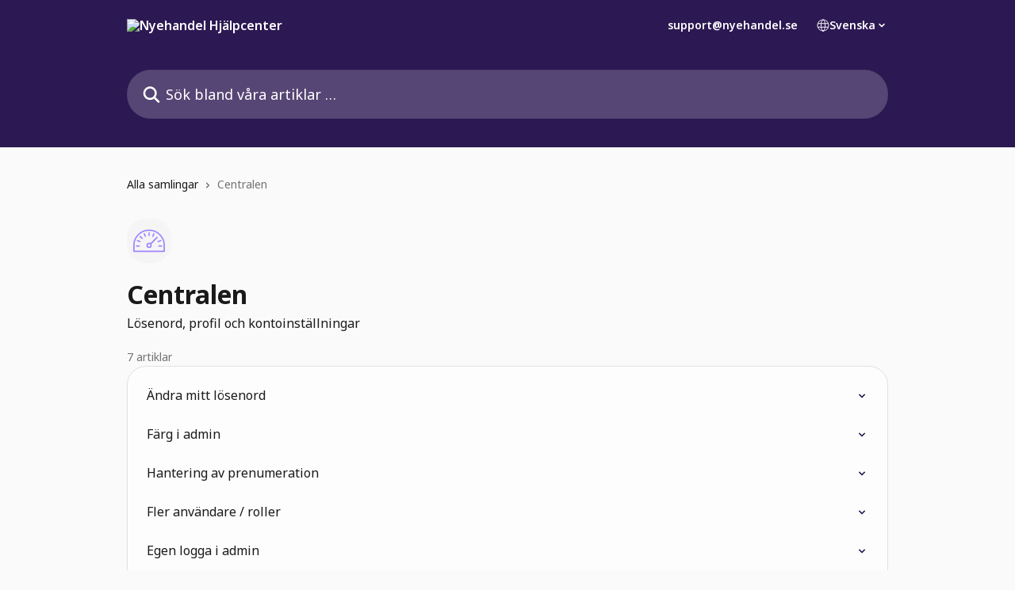

--- FILE ---
content_type: text/html; charset=utf-8
request_url: https://support.nyehandel.se/sv/collections/3230671-centralen
body_size: 12421
content:
<!DOCTYPE html><html lang="sv"><head><meta charSet="utf-8" data-next-head=""/><title data-next-head="">Centralen | Nyehandel Hjälpcenter</title><meta property="og:title" content="Centralen | Nyehandel Hjälpcenter" data-next-head=""/><meta name="twitter:title" content="Centralen | Nyehandel Hjälpcenter" data-next-head=""/><meta property="og:description" content="Lösenord, profil och kontoinställningar" data-next-head=""/><meta name="twitter:description" content="Lösenord, profil och kontoinställningar" data-next-head=""/><meta name="description" content="Lösenord, profil och kontoinställningar" data-next-head=""/><meta property="og:type" content="website" data-next-head=""/><meta name="robots" content="all" data-next-head=""/><meta name="viewport" content="width=device-width, initial-scale=1" data-next-head=""/><link href="https://intercom.help/nyehandel/assets/favicon" rel="icon" data-next-head=""/><link rel="canonical" href="https://support.nyehandel.se/sv/collections/3230671-centralen" data-next-head=""/><link rel="alternate" href="https://support.nyehandel.se/sv/collections/3230671-centralen" hrefLang="sv" data-next-head=""/><link rel="alternate" href="https://support.nyehandel.se/sv/collections/3230671-centralen" hrefLang="x-default" data-next-head=""/><link nonce="rbfWn+M4a6XcDcF0MEExR8WvPlX8tsv1VzVFoxI7FiI=" rel="preload" href="https://static.intercomassets.com/_next/static/css/3141721a1e975790.css" as="style"/><link nonce="rbfWn+M4a6XcDcF0MEExR8WvPlX8tsv1VzVFoxI7FiI=" rel="stylesheet" href="https://static.intercomassets.com/_next/static/css/3141721a1e975790.css" data-n-g=""/><link nonce="rbfWn+M4a6XcDcF0MEExR8WvPlX8tsv1VzVFoxI7FiI=" rel="preload" href="https://static.intercomassets.com/_next/static/css/f19bfe6ff5e0fb55.css" as="style"/><link nonce="rbfWn+M4a6XcDcF0MEExR8WvPlX8tsv1VzVFoxI7FiI=" rel="stylesheet" href="https://static.intercomassets.com/_next/static/css/f19bfe6ff5e0fb55.css"/><noscript data-n-css="rbfWn+M4a6XcDcF0MEExR8WvPlX8tsv1VzVFoxI7FiI="></noscript><script defer="" nonce="rbfWn+M4a6XcDcF0MEExR8WvPlX8tsv1VzVFoxI7FiI=" nomodule="" src="https://static.intercomassets.com/_next/static/chunks/polyfills-42372ed130431b0a.js"></script><script defer="" src="https://static.intercomassets.com/_next/static/chunks/4401.c780ba8cb52cfd9f.js" nonce="rbfWn+M4a6XcDcF0MEExR8WvPlX8tsv1VzVFoxI7FiI="></script><script src="https://static.intercomassets.com/_next/static/chunks/webpack-77e96bfb16dbd813.js" nonce="rbfWn+M4a6XcDcF0MEExR8WvPlX8tsv1VzVFoxI7FiI=" defer=""></script><script src="https://static.intercomassets.com/_next/static/chunks/framework-1f1b8d38c1d86c61.js" nonce="rbfWn+M4a6XcDcF0MEExR8WvPlX8tsv1VzVFoxI7FiI=" defer=""></script><script src="https://static.intercomassets.com/_next/static/chunks/main-f21c5c986cf9e4f7.js" nonce="rbfWn+M4a6XcDcF0MEExR8WvPlX8tsv1VzVFoxI7FiI=" defer=""></script><script src="https://static.intercomassets.com/_next/static/chunks/pages/_app-94f3b72a331ddaf7.js" nonce="rbfWn+M4a6XcDcF0MEExR8WvPlX8tsv1VzVFoxI7FiI=" defer=""></script><script src="https://static.intercomassets.com/_next/static/chunks/d0502abb-aa607f45f5026044.js" nonce="rbfWn+M4a6XcDcF0MEExR8WvPlX8tsv1VzVFoxI7FiI=" defer=""></script><script src="https://static.intercomassets.com/_next/static/chunks/6190-ef428f6633b5a03f.js" nonce="rbfWn+M4a6XcDcF0MEExR8WvPlX8tsv1VzVFoxI7FiI=" defer=""></script><script src="https://static.intercomassets.com/_next/static/chunks/296-7834dcf3444315af.js" nonce="rbfWn+M4a6XcDcF0MEExR8WvPlX8tsv1VzVFoxI7FiI=" defer=""></script><script src="https://static.intercomassets.com/_next/static/chunks/4835-9db7cd232aae5617.js" nonce="rbfWn+M4a6XcDcF0MEExR8WvPlX8tsv1VzVFoxI7FiI=" defer=""></script><script src="https://static.intercomassets.com/_next/static/chunks/pages/%5BhelpCenterIdentifier%5D/%5Blocale%5D/collections/%5BcollectionSlug%5D-125b29c7f8024732.js" nonce="rbfWn+M4a6XcDcF0MEExR8WvPlX8tsv1VzVFoxI7FiI=" defer=""></script><script src="https://static.intercomassets.com/_next/static/e_0hji3lAVYohiVj5dWXp/_buildManifest.js" nonce="rbfWn+M4a6XcDcF0MEExR8WvPlX8tsv1VzVFoxI7FiI=" defer=""></script><script src="https://static.intercomassets.com/_next/static/e_0hji3lAVYohiVj5dWXp/_ssgManifest.js" nonce="rbfWn+M4a6XcDcF0MEExR8WvPlX8tsv1VzVFoxI7FiI=" defer=""></script><meta name="sentry-trace" content="31cde943c1122782eb773e375256c4f0-a1bc4453318e86a4-0"/><meta name="baggage" content="sentry-environment=production,sentry-release=d6b6b4589836420743b66b75450902609b5d0f1e,sentry-public_key=187f842308a64dea9f1f64d4b1b9c298,sentry-trace_id=31cde943c1122782eb773e375256c4f0,sentry-org_id=2129,sentry-sampled=false,sentry-sample_rand=0.7957066831054976,sentry-sample_rate=0"/><style id="__jsx-1344250738">:root{--body-bg: rgb(250, 250, 250);
--body-image: none;
--body-bg-rgb: 250, 250, 250;
--body-border: rgb(224, 224, 224);
--body-primary-color: #1a1a1a;
--body-secondary-color: #737373;
--body-reaction-bg: rgb(237, 237, 237);
--body-reaction-text-color: rgb(64, 64, 64);
--body-toc-active-border: #737373;
--body-toc-inactive-border: #f2f2f2;
--body-toc-inactive-color: #737373;
--body-toc-active-font-weight: 400;
--body-table-border: rgb(199, 199, 199);
--body-color: hsl(0, 0%, 0%);
--footer-bg: rgb(34, 21, 65);
--footer-image: none;
--footer-border: rgb(54, 33, 104);
--footer-color: hsl(266, 33%, 80%);
--header-bg: #2C1853;
--header-image: none;
--header-color: #FFFFFF;
--collection-card-bg: rgb(245, 245, 245);
--collection-card-image: none;
--collection-card-color: hsl(253, 100%, 76%);
--card-bg: rgb(253, 253, 253);
--card-border-color: rgb(224, 224, 224);
--card-border-inner-radius: 18px;
--card-border-radius: 24px;
--card-shadow: 0 1px 2px 0 rgb(0 0 0 / 0.05);
--search-bar-border-radius: 30px;
--search-bar-width: 100%;
--ticket-blue-bg-color: #dce1f9;
--ticket-blue-text-color: #334bfa;
--ticket-green-bg-color: #d7efdc;
--ticket-green-text-color: #0f7134;
--ticket-orange-bg-color: #ffebdb;
--ticket-orange-text-color: #b24d00;
--ticket-red-bg-color: #ffdbdb;
--ticket-red-text-color: #df2020;
--header-height: 245px;
--header-subheader-background-color: #2C1853;
--header-subheader-font-color: #FFFFFF;
--content-block-bg: rgb(34, 39, 90);
--content-block-image: none;
--content-block-color: hsl(0, 0%, 100%);
--content-block-button-bg: rgb(51, 75, 250);
--content-block-button-image: none;
--content-block-button-color: hsl(0, 0%, 100%);
--content-block-button-radius: 6px;
--primary-color: hsl(260, 55%, 21%);
--primary-color-alpha-10: hsla(260, 55%, 21%, 0.1);
--primary-color-alpha-60: hsla(260, 55%, 21%, 0.6);
--text-on-primary-color: #ffffff}</style><style id="__jsx-2391641147">:root{--font-family-primary: 'Noto Sans', 'Noto Sans Fallback'}</style><style id="__jsx-3231523917">:root{--font-family-secondary: 'Noto Sans', 'Noto Sans Fallback'}</style><style id="__jsx-cf6f0ea00fa5c760">.fade-background.jsx-cf6f0ea00fa5c760{background:radial-gradient(333.38%100%at 50%0%,rgba(var(--body-bg-rgb),0)0%,rgba(var(--body-bg-rgb),.00925356)11.67%,rgba(var(--body-bg-rgb),.0337355)21.17%,rgba(var(--body-bg-rgb),.0718242)28.85%,rgba(var(--body-bg-rgb),.121898)35.03%,rgba(var(--body-bg-rgb),.182336)40.05%,rgba(var(--body-bg-rgb),.251516)44.25%,rgba(var(--body-bg-rgb),.327818)47.96%,rgba(var(--body-bg-rgb),.409618)51.51%,rgba(var(--body-bg-rgb),.495297)55.23%,rgba(var(--body-bg-rgb),.583232)59.47%,rgba(var(--body-bg-rgb),.671801)64.55%,rgba(var(--body-bg-rgb),.759385)70.81%,rgba(var(--body-bg-rgb),.84436)78.58%,rgba(var(--body-bg-rgb),.9551)88.2%,rgba(var(--body-bg-rgb),1)100%),var(--header-image),var(--header-bg);background-size:cover;background-position-x:center}</style></head><body><div id="__next"><div dir="ltr" class="h-full w-full"><span class="hidden">Copyright (c) 2023, Intercom, Inc. (<a href="/cdn-cgi/l/email-protection" class="__cf_email__" data-cfemail="9ef2fbf9fff2def7f0eafbecfdf1f3b0f7f1">[email&#160;protected]</a>) with Reserved Font Name &quot;Noto Sans&quot;.
      This Font Software is licensed under the SIL Open Font License, Version 1.1.</span><span class="hidden">Copyright (c) 2023, Intercom, Inc. (<a href="/cdn-cgi/l/email-protection" class="__cf_email__" data-cfemail="2f434a484e436f46415b4a5d4c4042014640">[email&#160;protected]</a>) with Reserved Font Name &quot;Noto Sans&quot;.
      This Font Software is licensed under the SIL Open Font License, Version 1.1.</span><a href="#main-content" class="sr-only font-bold text-header-color focus:not-sr-only focus:absolute focus:left-4 focus:top-4 focus:z-50" aria-roledescription="Länk, tryck på control-option-högerpil för att avsluta">Hoppa till huvudinnehåll</a><main class="header__lite"><header id="header" data-testid="header" class="jsx-cf6f0ea00fa5c760 flex flex-col text-header-color"><section class="relative flex w-full flex-col bg-header-subheader-background-color text-header-subheader-font-color pb-6"><div class="header__meta_wrapper flex justify-center px-5 pt-6 leading-none sm:px-10"><div class="flex items-center w-240" data-testid="subheader-container"><div class="mo__body header__site_name"><div class="header__logo"><a href="/sv/"><img src="https://downloads.intercomcdn.com/i/o/294300/b4b45be43b2a6d21be959732/79a86c9891de0670d3e0f8ad4153a35f.png" height="136" alt="Nyehandel Hjälpcenter"/></a></div></div><div><div class="flex items-center font-semibold"><div class="flex items-center md:hidden" data-testid="small-screen-children"><button class="flex items-center border-none bg-transparent px-1.5" data-testid="hamburger-menu-button" aria-label="Öppna menyn"><svg width="24" height="24" viewBox="0 0 16 16" xmlns="http://www.w3.org/2000/svg" class="fill-current"><path d="M1.86861 2C1.38889 2 1 2.3806 1 2.85008C1 3.31957 1.38889 3.70017 1.86861 3.70017H14.1314C14.6111 3.70017 15 3.31957 15 2.85008C15 2.3806 14.6111 2 14.1314 2H1.86861Z"></path><path d="M1 8C1 7.53051 1.38889 7.14992 1.86861 7.14992H14.1314C14.6111 7.14992 15 7.53051 15 8C15 8.46949 14.6111 8.85008 14.1314 8.85008H1.86861C1.38889 8.85008 1 8.46949 1 8Z"></path><path d="M1 13.1499C1 12.6804 1.38889 12.2998 1.86861 12.2998H14.1314C14.6111 12.2998 15 12.6804 15 13.1499C15 13.6194 14.6111 14 14.1314 14H1.86861C1.38889 14 1 13.6194 1 13.1499Z"></path></svg></button><div class="fixed right-0 top-0 z-50 h-full w-full hidden" data-testid="hamburger-menu"><div class="flex h-full w-full justify-end bg-black bg-opacity-30"><div class="flex h-fit w-full flex-col bg-white opacity-100 sm:h-full sm:w-1/2"><button class="text-body-font flex items-center self-end border-none bg-transparent pr-6 pt-6" data-testid="hamburger-menu-close-button" aria-label="Stäng menyn"><svg width="24" height="24" viewBox="0 0 16 16" xmlns="http://www.w3.org/2000/svg"><path d="M3.5097 3.5097C3.84165 3.17776 4.37984 3.17776 4.71178 3.5097L7.99983 6.79775L11.2879 3.5097C11.6198 3.17776 12.158 3.17776 12.49 3.5097C12.8219 3.84165 12.8219 4.37984 12.49 4.71178L9.20191 7.99983L12.49 11.2879C12.8219 11.6198 12.8219 12.158 12.49 12.49C12.158 12.8219 11.6198 12.8219 11.2879 12.49L7.99983 9.20191L4.71178 12.49C4.37984 12.8219 3.84165 12.8219 3.5097 12.49C3.17776 12.158 3.17776 11.6198 3.5097 11.2879L6.79775 7.99983L3.5097 4.71178C3.17776 4.37984 3.17776 3.84165 3.5097 3.5097Z"></path></svg></button><nav class="flex flex-col pl-4 text-black"><a target="_blank" rel="noopener noreferrer" href="/cdn-cgi/l/email-protection#2c5f595c5c435e586c425549444d42484940025f49" class="mx-5 mb-5 text-md no-underline hover:opacity-80 md:mx-3 md:my-0 md:text-base" data-testid="header-link-0"><span class="__cf_email__" data-cfemail="fa898f8a8a95888eba94839f929b949e9f96d4899f">[email&#160;protected]</span></a><div class="relative cursor-pointer has-[:focus]:outline"><select class="peer absolute z-10 block h-6 w-full cursor-pointer opacity-0 md:text-base" aria-label="Ändra språk" id="language-selector"><option value="/sv/collections/3230671-centralen" class="text-black" selected="">Svenska</option></select><div class="mb-10 ml-5 flex items-center gap-1 text-md hover:opacity-80 peer-hover:opacity-80 md:m-0 md:ml-3 md:text-base" aria-hidden="true"><svg id="locale-picker-globe" width="16" height="16" viewBox="0 0 16 16" fill="none" xmlns="http://www.w3.org/2000/svg" class="shrink-0" aria-hidden="true"><path d="M8 15C11.866 15 15 11.866 15 8C15 4.13401 11.866 1 8 1C4.13401 1 1 4.13401 1 8C1 11.866 4.13401 15 8 15Z" stroke="currentColor" stroke-linecap="round" stroke-linejoin="round"></path><path d="M8 15C9.39949 15 10.534 11.866 10.534 8C10.534 4.13401 9.39949 1 8 1C6.60051 1 5.466 4.13401 5.466 8C5.466 11.866 6.60051 15 8 15Z" stroke="currentColor" stroke-linecap="round" stroke-linejoin="round"></path><path d="M1.448 5.75989H14.524" stroke="currentColor" stroke-linecap="round" stroke-linejoin="round"></path><path d="M1.448 10.2402H14.524" stroke="currentColor" stroke-linecap="round" stroke-linejoin="round"></path></svg>Svenska<svg id="locale-picker-arrow" width="16" height="16" viewBox="0 0 16 16" fill="none" xmlns="http://www.w3.org/2000/svg" class="shrink-0" aria-hidden="true"><path d="M5 6.5L8.00093 9.5L11 6.50187" stroke="currentColor" stroke-width="1.5" stroke-linecap="round" stroke-linejoin="round"></path></svg></div></div></nav></div></div></div></div><nav class="hidden items-center md:flex" data-testid="large-screen-children"><a target="_blank" rel="noopener noreferrer" href="/cdn-cgi/l/email-protection#5d2e282d2d322f291d332438353c33393831732e38" class="mx-5 mb-5 text-md no-underline hover:opacity-80 md:mx-3 md:my-0 md:text-base" data-testid="header-link-0"><span class="__cf_email__" data-cfemail="8dfef8fdfde2fff9cde3f4e8e5ece3e9e8e1a3fee8">[email&#160;protected]</span></a><div class="relative cursor-pointer has-[:focus]:outline"><select class="peer absolute z-10 block h-6 w-full cursor-pointer opacity-0 md:text-base" aria-label="Ändra språk" id="language-selector"><option value="/sv/collections/3230671-centralen" class="text-black" selected="">Svenska</option></select><div class="mb-10 ml-5 flex items-center gap-1 text-md hover:opacity-80 peer-hover:opacity-80 md:m-0 md:ml-3 md:text-base" aria-hidden="true"><svg id="locale-picker-globe" width="16" height="16" viewBox="0 0 16 16" fill="none" xmlns="http://www.w3.org/2000/svg" class="shrink-0" aria-hidden="true"><path d="M8 15C11.866 15 15 11.866 15 8C15 4.13401 11.866 1 8 1C4.13401 1 1 4.13401 1 8C1 11.866 4.13401 15 8 15Z" stroke="currentColor" stroke-linecap="round" stroke-linejoin="round"></path><path d="M8 15C9.39949 15 10.534 11.866 10.534 8C10.534 4.13401 9.39949 1 8 1C6.60051 1 5.466 4.13401 5.466 8C5.466 11.866 6.60051 15 8 15Z" stroke="currentColor" stroke-linecap="round" stroke-linejoin="round"></path><path d="M1.448 5.75989H14.524" stroke="currentColor" stroke-linecap="round" stroke-linejoin="round"></path><path d="M1.448 10.2402H14.524" stroke="currentColor" stroke-linecap="round" stroke-linejoin="round"></path></svg>Svenska<svg id="locale-picker-arrow" width="16" height="16" viewBox="0 0 16 16" fill="none" xmlns="http://www.w3.org/2000/svg" class="shrink-0" aria-hidden="true"><path d="M5 6.5L8.00093 9.5L11 6.50187" stroke="currentColor" stroke-width="1.5" stroke-linecap="round" stroke-linejoin="round"></path></svg></div></div></nav></div></div></div></div></section><div class="jsx-cf6f0ea00fa5c760 relative flex grow flex-col mb-9 bg-header-bg bg-header-image bg-cover bg-center pb-9 pt-6"><div id="sr-announcement" aria-live="polite" class="jsx-cf6f0ea00fa5c760 sr-only"></div><div class="jsx-cf6f0ea00fa5c760 flex h-full flex-col items-center marker:shrink-0"><section class="relative mx-5 flex h-full w-full flex-col items-center px-5 sm:px-10"><div class="flex h-full max-w-full flex-col w-240 justify-end" data-testid="main-header-container"><div id="search-bar" class="relative w-full"><form action="/sv/" autoComplete="off"><div class="flex w-full flex-col items-center"><div class="relative flex w-full sm:w-search-bar"><label for="search-input" class="sr-only">Sök bland våra artiklar …</label><input id="search-input" type="text" autoComplete="off" class="peer w-full rounded-search-bar border border-black-alpha-8 bg-white-alpha-20 p-4 ps-12 font-secondary text-lg text-header-color shadow-search-bar outline-none transition ease-linear placeholder:text-header-color hover:bg-white-alpha-27 hover:shadow-search-bar-hover focus:border-transparent focus:bg-white focus:text-black-10 focus:shadow-search-bar-focused placeholder:focus:text-black-45" placeholder="Sök bland våra artiklar …" name="q" aria-label="Sök bland våra artiklar …" value=""/><div class="absolute inset-y-0 start-0 flex items-center fill-header-color peer-focus-visible:fill-black-45 pointer-events-none ps-5"><svg width="22" height="21" viewBox="0 0 22 21" xmlns="http://www.w3.org/2000/svg" class="fill-inherit" aria-hidden="true"><path fill-rule="evenodd" clip-rule="evenodd" d="M3.27485 8.7001C3.27485 5.42781 5.92757 2.7751 9.19985 2.7751C12.4721 2.7751 15.1249 5.42781 15.1249 8.7001C15.1249 11.9724 12.4721 14.6251 9.19985 14.6251C5.92757 14.6251 3.27485 11.9724 3.27485 8.7001ZM9.19985 0.225098C4.51924 0.225098 0.724854 4.01948 0.724854 8.7001C0.724854 13.3807 4.51924 17.1751 9.19985 17.1751C11.0802 17.1751 12.8176 16.5627 14.2234 15.5265L19.0981 20.4013C19.5961 20.8992 20.4033 20.8992 20.9013 20.4013C21.3992 19.9033 21.3992 19.0961 20.9013 18.5981L16.0264 13.7233C17.0625 12.3176 17.6749 10.5804 17.6749 8.7001C17.6749 4.01948 13.8805 0.225098 9.19985 0.225098Z"></path></svg></div></div></div></form></div></div></section></div></div></header><div class="z-1 flex shrink-0 grow basis-auto justify-center px-5 sm:px-10"><section data-testid="main-content" id="main-content" class="max-w-full w-240"><div tabindex="-1" class="focus:outline-none"><div class="flex flex-wrap items-baseline pb-4 text-base" tabindex="0" role="navigation" aria-label="Sökväg"><a href="/sv/" class="pr-2 text-body-primary-color no-underline hover:text-body-secondary-color">Alla samlingar</a><div class="pr-2" aria-hidden="true"><svg width="6" height="10" viewBox="0 0 6 10" class="block h-2 w-2 fill-body-secondary-color rtl:rotate-180" xmlns="http://www.w3.org/2000/svg"><path fill-rule="evenodd" clip-rule="evenodd" d="M0.648862 0.898862C0.316916 1.23081 0.316916 1.769 0.648862 2.10094L3.54782 4.9999L0.648862 7.89886C0.316916 8.23081 0.316917 8.769 0.648862 9.10094C0.980808 9.43289 1.519 9.43289 1.85094 9.10094L5.35094 5.60094C5.68289 5.269 5.68289 4.73081 5.35094 4.39886L1.85094 0.898862C1.519 0.566916 0.980807 0.566916 0.648862 0.898862Z"></path></svg></div><div class="text-body-secondary-color">Centralen</div></div></div><div class="flex flex-col gap-10 max-sm:gap-8 max-sm:pt-2 pt-4" id="centralen"><div><div class="mb-5"><div id="collection-icon-3230671" class="flex items-center rounded-card bg-cover stroke-collection-card-color text-collection-card-color h-14 w-14 justify-center bg-collection-card-bg bg-collection-card-image" data-testid="collection-photo"><div class="h-9 w-9 sm:h-10 sm:w-10"><img src="https://intercom.help/nyehandel/assets/svg/icon:tools-dashboard/9F85FF" alt="" width="100%" height="100%" loading="lazy"/></div></div></div><div class="flex flex-col"><h1 class="mb-1 font-primary text-2xl font-bold leading-10 text-body-primary-color">Centralen</h1><div class="text-md font-normal leading-normal text-body-primary-color"><p>Lösenord, profil och kontoinställningar</p></div></div><div class="mt-5"><div class="flex"><span class="line-clamp-1 flex text-base text-body-secondary-color">7 artiklar</span></div></div></div><div class="flex flex-col gap-5"><section class="flex flex-col rounded-card border border-solid border-card-border bg-card-bg p-2 sm:p-3"><a class="duration-250 group/article flex flex-row justify-between gap-2 py-2 no-underline transition ease-linear hover:bg-primary-alpha-10 hover:text-primary sm:rounded-card-inner sm:py-3 rounded-card-inner px-3" href="https://support.nyehandel.se/sv/articles/5759361-andra-mitt-losenord" data-testid="article-link"><div class="flex flex-col p-0"><span class="m-0 text-md text-body-primary-color group-hover/article:text-primary font-regular">Ändra mitt lösenord</span></div><div class="flex shrink-0 flex-col justify-center p-0"><svg class="block h-4 w-4 text-primary ltr:-rotate-90 rtl:rotate-90" fill="currentColor" viewBox="0 0 20 20" xmlns="http://www.w3.org/2000/svg"><path fill-rule="evenodd" d="M5.293 7.293a1 1 0 011.414 0L10 10.586l3.293-3.293a1 1 0 111.414 1.414l-4 4a1 1 0 01-1.414 0l-4-4a1 1 0 010-1.414z" clip-rule="evenodd"></path></svg></div></a><a class="duration-250 group/article flex flex-row justify-between gap-2 py-2 no-underline transition ease-linear hover:bg-primary-alpha-10 hover:text-primary sm:rounded-card-inner sm:py-3 rounded-card-inner px-3" href="https://support.nyehandel.se/sv/articles/6481654-farg-i-admin" data-testid="article-link"><div class="flex flex-col p-0"><span class="m-0 text-md text-body-primary-color group-hover/article:text-primary font-regular">Färg i admin</span></div><div class="flex shrink-0 flex-col justify-center p-0"><svg class="block h-4 w-4 text-primary ltr:-rotate-90 rtl:rotate-90" fill="currentColor" viewBox="0 0 20 20" xmlns="http://www.w3.org/2000/svg"><path fill-rule="evenodd" d="M5.293 7.293a1 1 0 011.414 0L10 10.586l3.293-3.293a1 1 0 111.414 1.414l-4 4a1 1 0 01-1.414 0l-4-4a1 1 0 010-1.414z" clip-rule="evenodd"></path></svg></div></a><a class="duration-250 group/article flex flex-row justify-between gap-2 py-2 no-underline transition ease-linear hover:bg-primary-alpha-10 hover:text-primary sm:rounded-card-inner sm:py-3 rounded-card-inner px-3" href="https://support.nyehandel.se/sv/articles/6481659-hantering-av-prenumeration" data-testid="article-link"><div class="flex flex-col p-0"><span class="m-0 text-md text-body-primary-color group-hover/article:text-primary font-regular">Hantering av prenumeration</span></div><div class="flex shrink-0 flex-col justify-center p-0"><svg class="block h-4 w-4 text-primary ltr:-rotate-90 rtl:rotate-90" fill="currentColor" viewBox="0 0 20 20" xmlns="http://www.w3.org/2000/svg"><path fill-rule="evenodd" d="M5.293 7.293a1 1 0 011.414 0L10 10.586l3.293-3.293a1 1 0 111.414 1.414l-4 4a1 1 0 01-1.414 0l-4-4a1 1 0 010-1.414z" clip-rule="evenodd"></path></svg></div></a><a class="duration-250 group/article flex flex-row justify-between gap-2 py-2 no-underline transition ease-linear hover:bg-primary-alpha-10 hover:text-primary sm:rounded-card-inner sm:py-3 rounded-card-inner px-3" href="https://support.nyehandel.se/sv/articles/6637543-fler-anvandare-roller" data-testid="article-link"><div class="flex flex-col p-0"><span class="m-0 text-md text-body-primary-color group-hover/article:text-primary font-regular">Fler användare / roller</span></div><div class="flex shrink-0 flex-col justify-center p-0"><svg class="block h-4 w-4 text-primary ltr:-rotate-90 rtl:rotate-90" fill="currentColor" viewBox="0 0 20 20" xmlns="http://www.w3.org/2000/svg"><path fill-rule="evenodd" d="M5.293 7.293a1 1 0 011.414 0L10 10.586l3.293-3.293a1 1 0 111.414 1.414l-4 4a1 1 0 01-1.414 0l-4-4a1 1 0 010-1.414z" clip-rule="evenodd"></path></svg></div></a><a class="duration-250 group/article flex flex-row justify-between gap-2 py-2 no-underline transition ease-linear hover:bg-primary-alpha-10 hover:text-primary sm:rounded-card-inner sm:py-3 rounded-card-inner px-3" href="https://support.nyehandel.se/sv/articles/6975850-egen-logga-i-admin" data-testid="article-link"><div class="flex flex-col p-0"><span class="m-0 text-md text-body-primary-color group-hover/article:text-primary font-regular">Egen logga i admin</span></div><div class="flex shrink-0 flex-col justify-center p-0"><svg class="block h-4 w-4 text-primary ltr:-rotate-90 rtl:rotate-90" fill="currentColor" viewBox="0 0 20 20" xmlns="http://www.w3.org/2000/svg"><path fill-rule="evenodd" d="M5.293 7.293a1 1 0 011.414 0L10 10.586l3.293-3.293a1 1 0 111.414 1.414l-4 4a1 1 0 01-1.414 0l-4-4a1 1 0 010-1.414z" clip-rule="evenodd"></path></svg></div></a><a class="duration-250 group/article flex flex-row justify-between gap-2 py-2 no-underline transition ease-linear hover:bg-primary-alpha-10 hover:text-primary sm:rounded-card-inner sm:py-3 rounded-card-inner px-3" href="https://support.nyehandel.se/sv/articles/5759350-hantering-av-din-profil" data-testid="article-link"><div class="flex flex-col p-0"><span class="m-0 text-md text-body-primary-color group-hover/article:text-primary font-regular">Hantering av din profil</span></div><div class="flex shrink-0 flex-col justify-center p-0"><svg class="block h-4 w-4 text-primary ltr:-rotate-90 rtl:rotate-90" fill="currentColor" viewBox="0 0 20 20" xmlns="http://www.w3.org/2000/svg"><path fill-rule="evenodd" d="M5.293 7.293a1 1 0 011.414 0L10 10.586l3.293-3.293a1 1 0 111.414 1.414l-4 4a1 1 0 01-1.414 0l-4-4a1 1 0 010-1.414z" clip-rule="evenodd"></path></svg></div></a><a class="duration-250 group/article flex flex-row justify-between gap-2 py-2 no-underline transition ease-linear hover:bg-primary-alpha-10 hover:text-primary sm:rounded-card-inner sm:py-3 rounded-card-inner px-3" href="https://support.nyehandel.se/sv/articles/12130840-uppdatera-leveransadress-foretagsinformation" data-testid="article-link"><div class="flex flex-col p-0"><span class="m-0 text-md text-body-primary-color group-hover/article:text-primary font-regular">Uppdatera leveransadress/Företagsinformation</span></div><div class="flex shrink-0 flex-col justify-center p-0"><svg class="block h-4 w-4 text-primary ltr:-rotate-90 rtl:rotate-90" fill="currentColor" viewBox="0 0 20 20" xmlns="http://www.w3.org/2000/svg"><path fill-rule="evenodd" d="M5.293 7.293a1 1 0 011.414 0L10 10.586l3.293-3.293a1 1 0 111.414 1.414l-4 4a1 1 0 01-1.414 0l-4-4a1 1 0 010-1.414z" clip-rule="evenodd"></path></svg></div></a></section></div></div></section></div><footer id="footer" class="mt-24 shrink-0 bg-footer-bg px-0 py-12 text-left text-base text-footer-color"><div class="shrink-0 grow basis-auto px-5 sm:px-10"><div class="mx-auto max-w-240 sm:w-auto"><div><div class="text-center" data-testid="simple-footer-layout"><div class="align-middle text-lg text-footer-color"><a class="no-underline" href="/sv/"><img data-testid="logo-img" src="https://downloads.intercomcdn.com/i/o/294300/b4b45be43b2a6d21be959732/79a86c9891de0670d3e0f8ad4153a35f.png" alt="Nyehandel Hjälpcenter" class="max-h-8 contrast-80 inline"/></a></div><div class="mt-3 text-base">Sveriges modernaste e-handelsplattform 🇸🇪</div><div class="mt-10" data-testid="simple-footer-links"><div class="flex flex-row justify-center"><span><ul data-testid="custom-links" class="mb-4 p-0" id="custom-links"><li class="mx-3 inline-block list-none"><a target="_blank" href="/cdn-cgi/l/email-protection#11626461617e6365517f687479707f75747d3f6274" rel="nofollow noreferrer noopener" data-testid="footer-custom-link-0" class="no-underline">Support</a></li><li class="mx-3 inline-block list-none"><a target="_blank" href="https://nyehandel.se" rel="nofollow noreferrer noopener" data-testid="footer-custom-link-1" class="no-underline">Homepage</a></li></ul></span></div><ul data-testid="social-links" class="flex flex-wrap items-center gap-4 p-0 justify-center" id="social-links"><li class="list-none align-middle"><a target="_blank" href="https://www.instagram.com/https://www.instagram.com/nyehandel/" rel="nofollow noreferrer noopener" data-testid="footer-social-link-0" class="no-underline"><img src="https://intercom.help/nyehandel/assets/svg/icon:social-instagram/CABBDD" alt="" aria-label="https://www.instagram.com/https://www.instagram.com/nyehandel/" width="16" height="16" loading="lazy" data-testid="social-icon-instagram"/></a></li><li class="list-none align-middle"><a target="_blank" href="https://www.facebook.com/https://www.facebook.com/nyehandel" rel="nofollow noreferrer noopener" data-testid="footer-social-link-1" class="no-underline"><img src="https://intercom.help/nyehandel/assets/svg/icon:social-facebook/CABBDD" alt="" aria-label="https://www.facebook.com/https://www.facebook.com/nyehandel" width="16" height="16" loading="lazy" data-testid="social-icon-facebook"/></a></li><li class="list-none align-middle"><a target="_blank" href="https://www.linkedin.com/https://www.linkedin.com/company/nyehandel/" rel="nofollow noreferrer noopener" data-testid="footer-social-link-2" class="no-underline"><img src="https://intercom.help/nyehandel/assets/svg/icon:social-linkedin/CABBDD" alt="" aria-label="https://www.linkedin.com/https://www.linkedin.com/company/nyehandel/" width="16" height="16" loading="lazy" data-testid="social-icon-linkedin"/></a></li><li class="list-none align-middle"><a target="_blank" href="https://www.youtube.com/https://www.youtube.com/@nyehandel" rel="nofollow noreferrer noopener" data-testid="footer-social-link-3" class="no-underline"><img src="https://intercom.help/nyehandel/assets/svg/icon:social-youtube/CABBDD" alt="" aria-label="https://www.youtube.com/https://www.youtube.com/@nyehandel" width="16" height="16" loading="lazy" data-testid="social-icon-youtube"/></a></li></ul></div><div class="mt-10 flex justify-center"><div class="flex items-center text-sm" data-testid="intercom-advert-branding"><svg width="14" height="14" viewBox="0 0 16 16" fill="none" xmlns="http://www.w3.org/2000/svg"><title>Intercom</title><g clip-path="url(#clip0_1870_86937)"><path d="M14 0H2C0.895 0 0 0.895 0 2V14C0 15.105 0.895 16 2 16H14C15.105 16 16 15.105 16 14V2C16 0.895 15.105 0 14 0ZM10.133 3.02C10.133 2.727 10.373 2.49 10.667 2.49C10.961 2.49 11.2 2.727 11.2 3.02V10.134C11.2 10.428 10.96 10.667 10.667 10.667C10.372 10.667 10.133 10.427 10.133 10.134V3.02ZM7.467 2.672C7.467 2.375 7.705 2.132 8 2.132C8.294 2.132 8.533 2.375 8.533 2.672V10.484C8.533 10.781 8.293 11.022 8 11.022C7.705 11.022 7.467 10.782 7.467 10.484V2.672ZM4.8 3.022C4.8 2.727 5.04 2.489 5.333 2.489C5.628 2.489 5.867 2.726 5.867 3.019V10.133C5.867 10.427 5.627 10.666 5.333 10.666C5.039 10.666 4.8 10.426 4.8 10.133V3.02V3.022ZM2.133 4.088C2.133 3.792 2.373 3.554 2.667 3.554C2.961 3.554 3.2 3.792 3.2 4.087V8.887C3.2 9.18 2.96 9.419 2.667 9.419C2.372 9.419 2.133 9.179 2.133 8.886V4.086V4.088ZM13.68 12.136C13.598 12.206 11.622 13.866 8 13.866C4.378 13.866 2.402 12.206 2.32 12.136C2.096 11.946 2.07 11.608 2.262 11.384C2.452 11.161 2.789 11.134 3.012 11.324C3.044 11.355 4.808 12.8 8 12.8C11.232 12.8 12.97 11.343 12.986 11.328C13.209 11.138 13.546 11.163 13.738 11.386C13.93 11.61 13.904 11.946 13.68 12.138V12.136ZM13.867 8.886C13.867 9.181 13.627 9.42 13.333 9.42C13.039 9.42 12.8 9.18 12.8 8.887V4.087C12.8 3.791 13.04 3.553 13.333 3.553C13.628 3.553 13.867 3.791 13.867 4.086V8.886Z" class="fill-current"></path></g><defs><clipPath id="clip0_1870_86937"><rect width="16" height="16" fill="none"></rect></clipPath></defs></svg><a href="https://www.intercom.com/intercom-link?company=Nyehandel+Sverige+AB&amp;solution=customer-support&amp;utm_campaign=intercom-link&amp;utm_content=We+run+on+Intercom&amp;utm_medium=help-center&amp;utm_referrer=http%3A%2F%2Fsupport.nyehandel.se%2Fsv%2Fcollections%2F3230671-centralen&amp;utm_source=desktop-web" class="pl-2 align-middle no-underline">Vi använder Intercom</a></div></div></div></div></div></div></footer></main></div></div><script data-cfasync="false" src="/cdn-cgi/scripts/5c5dd728/cloudflare-static/email-decode.min.js"></script><script id="__NEXT_DATA__" type="application/json" nonce="rbfWn+M4a6XcDcF0MEExR8WvPlX8tsv1VzVFoxI7FiI=">{"props":{"pageProps":{"app":{"id":"x3r9t5ac","messengerUrl":"https://widget.intercom.io/widget/x3r9t5ac","name":"Nyehandel Sverige AB","poweredByIntercomUrl":"https://www.intercom.com/intercom-link?company=Nyehandel+Sverige+AB\u0026solution=customer-support\u0026utm_campaign=intercom-link\u0026utm_content=We+run+on+Intercom\u0026utm_medium=help-center\u0026utm_referrer=http%3A%2F%2Fsupport.nyehandel.se%2Fsv%2Fcollections%2F3230671-centralen\u0026utm_source=desktop-web","features":{"consentBannerBeta":false,"customNotFoundErrorMessage":false,"disableFontPreloading":false,"disableNoMarginClassTransformation":false,"finOnHelpCenter":false,"hideIconsWithBackgroundImages":false,"messengerCustomFonts":false}},"helpCenterSite":{"customDomain":"support.nyehandel.se","defaultLocale":"sv","disableBranding":false,"externalLoginName":null,"externalLoginUrl":null,"footerContactDetails":"Sveriges modernaste e-handelsplattform 🇸🇪","footerLinks":{"custom":[{"id":29601,"help_center_site_id":2635311,"title":"Support","url":"mailto:support@nyehandel.se","sort_order":1,"link_location":"footer","site_link_group_id":10764},{"id":29768,"help_center_site_id":2635311,"title":"Homepage","url":"https://nyehandel.se","sort_order":2,"link_location":"footer","site_link_group_id":10764}],"socialLinks":[{"iconUrl":"https://intercom.help/nyehandel/assets/svg/icon:social-instagram","provider":"instagram","url":"https://www.instagram.com/https://www.instagram.com/nyehandel/"},{"iconUrl":"https://intercom.help/nyehandel/assets/svg/icon:social-facebook","provider":"facebook","url":"https://www.facebook.com/https://www.facebook.com/nyehandel"},{"iconUrl":"https://intercom.help/nyehandel/assets/svg/icon:social-linkedin","provider":"linkedin","url":"https://www.linkedin.com/https://www.linkedin.com/company/nyehandel/"},{"iconUrl":"https://intercom.help/nyehandel/assets/svg/icon:social-youtube","provider":"youtube","url":"https://www.youtube.com/https://www.youtube.com/@nyehandel"}],"linkGroups":[{"title":null,"links":[{"title":"Support","url":"mailto:support@nyehandel.se"},{"title":"Homepage","url":"https://nyehandel.se"}]}]},"headerLinks":[{"site_link_group_id":35805,"id":51402,"help_center_site_id":2635311,"title":"support@nyehandel.se","url":"mailto:support@nyehandel.se","sort_order":1,"link_location":"header"}],"homeCollectionCols":2,"googleAnalyticsTrackingId":null,"googleTagManagerId":null,"pathPrefixForCustomDomain":null,"seoIndexingEnabled":true,"helpCenterId":2635311,"url":"https://support.nyehandel.se","customizedFooterTextContent":null,"consentBannerConfig":null,"canInjectCustomScripts":false,"scriptSection":1,"customScriptFilesExist":false},"localeLinks":[{"id":"sv","absoluteUrl":"https://support.nyehandel.se/sv/collections/3230671-centralen","available":true,"name":"Svenska","selected":true,"url":"/sv/collections/3230671-centralen"}],"requestContext":{"articleSource":null,"academy":false,"canonicalUrl":"https://support.nyehandel.se/sv/collections/3230671-centralen","headerless":false,"isDefaultDomainRequest":false,"nonce":"rbfWn+M4a6XcDcF0MEExR8WvPlX8tsv1VzVFoxI7FiI=","rootUrl":"/sv/","sheetUserCipher":null,"type":"help-center"},"theme":{"color":"2C1853","siteName":"Nyehandel Hjälpcenter","headline":"Hjälpcenter – Vad behöver du hjälp med?","headerFontColor":"2C1853","logo":"https://downloads.intercomcdn.com/i/o/294300/b4b45be43b2a6d21be959732/79a86c9891de0670d3e0f8ad4153a35f.png","logoHeight":"136","header":null,"favicon":"https://intercom.help/nyehandel/assets/favicon","locale":"sv","homeUrl":"https://nyehandel.se","social":null,"urlPrefixForDefaultDomain":"https://intercom.help/nyehandel","customDomain":"support.nyehandel.se","customDomainUsesSsl":true,"customizationOptions":{"customizationType":1,"header":{"backgroundColor":"#f5f5f5","fontColor":"#2C1853","fadeToEdge":false,"backgroundGradient":null,"backgroundImageId":null,"backgroundImageUrl":null},"body":{"backgroundColor":"#fafafa","fontColor":null,"fadeToEdge":null,"backgroundGradient":null,"backgroundImageId":null},"footer":{"backgroundColor":"#221541","fontColor":"#CABBDD","fadeToEdge":null,"backgroundGradient":null,"backgroundImageId":null,"showRichTextField":false},"layout":{"homePage":{"blocks":[{"type":"tickets-portal-link","enabled":false},{"type":"collection-list","columns":2,"template":0},{"type":"article-list","columns":3,"enabled":false,"localizedContent":[{"title":"","locale":"sv","links":[{"articleId":"empty_article_slot","type":"article-link"},{"articleId":"empty_article_slot","type":"article-link"},{"articleId":"empty_article_slot","type":"article-link"},{"articleId":"empty_article_slot","type":"article-link"},{"articleId":"empty_article_slot","type":"article-link"},{"articleId":"empty_article_slot","type":"article-link"}]}]},{"type":"content-block","enabled":false,"columns":1}]},"collectionsPage":{"showArticleDescriptions":false},"articlePage":{},"searchPage":{}},"collectionCard":{"global":{"backgroundColor":"#F5F5F5","fontColor":"#9F85FF","fadeToEdge":null,"backgroundGradient":null,"backgroundImageId":null,"showIcons":true,"backgroundImageUrl":null},"collections":[]},"global":{"font":{"customFontFaces":[{"assetId":584460,"fileName":"DMSans-VariableFont_opsz,wght.ttf","fontFamily":"DM Sans 9pt","weight":null,"style":"normal","url":"https://support.nyehandel.se/assets/font/584460"},{"assetId":584461,"fileName":"DMSans_18pt-Regular.ttf","fontFamily":"DM Sans 18pt","weight":400,"style":"normal","url":"https://support.nyehandel.se/assets/font/584461"},{"assetId":584463,"fileName":"DMSans_18pt-Medium.ttf","fontFamily":"DM Sans 18pt Medium","weight":400,"style":"normal","url":"https://support.nyehandel.se/assets/font/584463"},{"assetId":584464,"fileName":"DMSans_18pt-Medium.ttf","fontFamily":"DM Sans 18pt Medium","weight":400,"style":"normal","url":"https://support.nyehandel.se/assets/font/584464"},{"assetId":584465,"fileName":"DMSans_18pt-Light.ttf","fontFamily":"DM Sans 18pt Light","weight":300,"style":"normal","url":"https://support.nyehandel.se/assets/font/584465"},{"assetId":584466,"fileName":"DMSans_18pt-SemiBold.ttf","fontFamily":"DM Sans 18pt SemiBold","weight":400,"style":"normal","url":"https://support.nyehandel.se/assets/font/584466"}],"primary":"Noto Sans","secondary":"Noto Sans"},"componentStyle":{"card":{"type":"bordered","borderRadius":24}},"namedComponents":{"header":{"subheader":{"enabled":true,"style":{"backgroundColor":"#2C1853","fontColor":"#FFFFFF"}},"style":{"height":"320px","align":"center","justify":"end"}},"searchBar":{"style":{"width":"640px","borderRadius":30}},"footer":{"type":0}},"brand":{"colors":["#eca720","#150f29","#bea972"],"websiteUrl":"https://nyehandel.se"}},"contentBlock":{"blockStyle":{"backgroundColor":"#22275a","fontColor":"#ffffff","fadeToEdge":null,"backgroundGradient":null,"backgroundImageId":null,"backgroundImageUrl":null},"buttonOptions":{"backgroundColor":"#334BFA","fontColor":"#ffffff","borderRadius":6},"isFullWidth":false}},"helpCenterName":"Supportcenter - Nyehandel","footerLogo":"https://downloads.intercomcdn.com/i/o/294300/b4b45be43b2a6d21be959732/79a86c9891de0670d3e0f8ad4153a35f.png","footerLogoHeight":"136","localisedInformation":{"contentBlock":{"locale":"sv","title":"Content section title","withButton":false,"description":"","buttonTitle":"Button title","buttonUrl":""}}},"user":{"userId":"8244969c-0a88-4ffe-88aa-7a312ad78549","role":"visitor_role","country_code":null},"collection":{"articleCount":7,"articleSummaries":[{"author":null,"id":"5368138","lastUpdated":"Uppdaterad för mer än ett år sedan","summary":"","title":"Ändra mitt lösenord","url":"https://support.nyehandel.se/sv/articles/5759361-andra-mitt-losenord"},{"author":null,"id":"6218651","lastUpdated":"Uppdaterad för mer än ett år sedan","summary":"","title":"Färg i admin","url":"https://support.nyehandel.se/sv/articles/6481654-farg-i-admin"},{"author":null,"id":"6218658","lastUpdated":"Uppdaterad för mer än ett år sedan","summary":"","title":"Hantering av prenumeration","url":"https://support.nyehandel.se/sv/articles/6481659-hantering-av-prenumeration"},{"author":null,"id":"6409429","lastUpdated":"Uppdaterad för mer än ett år sedan","summary":"","title":"Fler användare / roller","url":"https://support.nyehandel.se/sv/articles/6637543-fler-anvandare-roller"},{"author":null,"id":"6798658","lastUpdated":"Uppdaterad för mer än ett år sedan","summary":"","title":"Egen logga i admin","url":"https://support.nyehandel.se/sv/articles/6975850-egen-logga-i-admin"},{"author":null,"id":"5368126","lastUpdated":"Uppdaterad för mer än ett år sedan","summary":"","title":"Hantering av din profil","url":"https://support.nyehandel.se/sv/articles/5759350-hantering-av-din-profil"},{"author":null,"id":"13444736","lastUpdated":"Uppdaterad för mer än 3 månader sedan","summary":"","title":"Uppdatera leveransadress/Företagsinformation","url":"https://support.nyehandel.se/sv/articles/12130840-uppdatera-leveransadress-foretagsinformation"}],"authorCount":0,"authors":[],"description":"Lösenord, profil och kontoinställningar","iconContentType":"image/svg+xml","iconUrl":"https://intercom.help/nyehandel/assets/svg/icon:tools-dashboard","id":"3230671","name":"Centralen","slug":"centralen","subcollections":[],"url":"https://support.nyehandel.se/sv/collections/3230671-centralen"},"breadcrumbs":[],"layoutOptions":{"showArticleDescriptions":false},"themeCSSCustomProperties":{"--body-bg":"rgb(250, 250, 250)","--body-image":"none","--body-bg-rgb":"250, 250, 250","--body-border":"rgb(224, 224, 224)","--body-primary-color":"#1a1a1a","--body-secondary-color":"#737373","--body-reaction-bg":"rgb(237, 237, 237)","--body-reaction-text-color":"rgb(64, 64, 64)","--body-toc-active-border":"#737373","--body-toc-inactive-border":"#f2f2f2","--body-toc-inactive-color":"#737373","--body-toc-active-font-weight":400,"--body-table-border":"rgb(199, 199, 199)","--body-color":"hsl(0, 0%, 0%)","--footer-bg":"rgb(34, 21, 65)","--footer-image":"none","--footer-border":"rgb(54, 33, 104)","--footer-color":"hsl(266, 33%, 80%)","--header-bg":"#2C1853","--header-image":"none","--header-color":"#FFFFFF","--collection-card-bg":"rgb(245, 245, 245)","--collection-card-image":"none","--collection-card-color":"hsl(253, 100%, 76%)","--card-bg":"rgb(253, 253, 253)","--card-border-color":"rgb(224, 224, 224)","--card-border-inner-radius":"18px","--card-border-radius":"24px","--card-shadow":"0 1px 2px 0 rgb(0 0 0 / 0.05)","--search-bar-border-radius":"30px","--search-bar-width":"100%","--ticket-blue-bg-color":"#dce1f9","--ticket-blue-text-color":"#334bfa","--ticket-green-bg-color":"#d7efdc","--ticket-green-text-color":"#0f7134","--ticket-orange-bg-color":"#ffebdb","--ticket-orange-text-color":"#b24d00","--ticket-red-bg-color":"#ffdbdb","--ticket-red-text-color":"#df2020","--header-height":"245px","--header-subheader-background-color":"#2C1853","--header-subheader-font-color":"#FFFFFF","--content-block-bg":"rgb(34, 39, 90)","--content-block-image":"none","--content-block-color":"hsl(0, 0%, 100%)","--content-block-button-bg":"rgb(51, 75, 250)","--content-block-button-image":"none","--content-block-button-color":"hsl(0, 0%, 100%)","--content-block-button-radius":"6px","--primary-color":"hsl(260, 55%, 21%)","--primary-color-alpha-10":"hsla(260, 55%, 21%, 0.1)","--primary-color-alpha-60":"hsla(260, 55%, 21%, 0.6)","--text-on-primary-color":"#ffffff"},"intl":{"defaultLocale":"sv","locale":"sv","messages":{"layout.skip_to_main_content":"Hoppa till huvudinnehåll","layout.skip_to_main_content_exit":"Länk, tryck på control-option-högerpil för att avsluta","article.attachment_icon":"Ikon för bilaga","article.related_articles":"Relaterade artiklar","article.written_by":"Skrivet av \u003cb\u003e{author}\u003c/b\u003e","article.table_of_contents":"Innehållsförteckning","breadcrumb.all_collections":"Alla samlingar","breadcrumb.aria_label":"Sökväg","collection.article_count.one":"{count} artikel","collection.article_count.other":"{count} artiklar","collection.articles_heading":"Artiklar","collection.sections_heading":"Samlingar","collection.written_by.one":"Skrivet av \u003cb\u003e{author}\u003c/b\u003e","collection.written_by.two":"Skrivet av \u003cb\u003e{author1}\u003c/b\u003e och \u003cb\u003e{author2}\u003c/b\u003e","collection.written_by.three":"Skrivet av \u003cb\u003e{author1}\u003c/b\u003e, \u003cb\u003e{author2}\u003c/b\u003e och \u003cb\u003e{author3}\u003c/b\u003e","collection.written_by.four":"Skrivet av \u003cb\u003e{author1}\u003c/b\u003e, \u003cb\u003e{author2}\u003c/b\u003e, \u003cb\u003e{author3}\u003c/b\u003e och 1 till","collection.written_by.other":"Skrivet av \u003cb\u003e{author1}\u003c/b\u003e, \u003cb\u003e{author2}\u003c/b\u003e, \u003cb\u003e{author3}\u003c/b\u003e och {count} till","collection.by.one":"Av {author}","collection.by.two":"Av {author1} och 1 till","collection.by.other":"Av {author1} och {count} till","collection.by.count_one":"1 författare","collection.by.count_plural":"{count} författare","community_banner.tip":"Tips","community_banner.label":"\u003cb\u003eBehöver du mer hjälp?\u003c/b\u003e Få support i vårt {link}","community_banner.link_label":"Communityforum","community_banner.description":"Hitta svar och få hjälp av Intercoms support- och communityexperter","header.headline":"Råd och svar från {appName}-teamet","header.menu.open":"Öppna menyn","header.menu.close":"Stäng menyn","locale_picker.aria_label":"Ändra språk","not_authorized.cta":"Du kan försöka skicka oss ett meddelande eller logga in på {link}","not_found.title":"Hoppsan! Den sidan finns inte.","not_found.not_authorized":"Det gick inte att läsa in artikeln. Det kan hända att du måste logga in först.","not_found.try_searching":"Prova att söka efter ditt svar eller skicka ett meddelande till oss.","tickets_portal_bad_request.title":"Ingen tillgång till ärendeportalen","tickets_portal_bad_request.learn_more":"Läs mer","tickets_portal_bad_request.send_a_message":"Kontakta din administratör.","no_articles.title":"Tomt hjälpcenter","no_articles.no_articles":"Detta hjälpcenter har inga artiklar eller samlingar ännu.","preview.invalid_preview":"Det finns ingen förhandsvisning tillgänglig för {previewType}","reaction_picker.did_this_answer_your_question":"Fick du svar på din fråga?","reaction_picker.feedback_form_label":"feedbackformulär","reaction_picker.reaction.disappointed.title":"Besviken","reaction_picker.reaction.disappointed.aria_label":"Besviken reaktion","reaction_picker.reaction.neutral.title":"Neutral","reaction_picker.reaction.neutral.aria_label":"Neutral reaktion","reaction_picker.reaction.smiley.title":"Glad","reaction_picker.reaction.smiley.aria_label":"Glad reaktion","search.box_placeholder_fin":"Ställ en fråga","search.box_placeholder":"Sök bland våra artiklar …","search.clear_search":"Rensa sökfråga","search.fin_card_ask_text":"Fråga","search.fin_loading_title_1":"Tänker ...","search.fin_loading_title_2":"Söker igenom källor...","search.fin_loading_title_3":"Analyserar...","search.fin_card_description":"Hitta svaret med Fin AI","search.fin_empty_state":"Fin AI kunde tyvärr inte svara på din fråga. Prova med att formulera om den, eller fråga något annat","search.no_results":"Vi kunde inte hitta några artiklar för:","search.number_of_results":"{count} sökresultat hittades","search.submit_btn":"Sök efter artiklar","search.successful":"Sökresultat för:","footer.powered_by":"Vi använder Intercom","footer.privacy.choice":"Dina integritetsval","footer.social.facebook":"Facebook","footer.social.linkedin":"LinkedIn","footer.social.twitter":"Twitter","tickets.title":"Ärenden","tickets.company_selector_option":"{companyName}s ärenden","tickets.all_states":"Alla statusar","tickets.filters.company_tickets":"Alla biljetter","tickets.filters.my_tickets":"Skapat av mig","tickets.filters.all":"Alla","tickets.no_tickets_found":"Inga ärenden hittades","tickets.empty-state.generic.title":"Inga ärenden hittades","tickets.empty-state.generic.description":"Prova med att använda andra nyckelord eller filter.","tickets.empty-state.empty-own-tickets.title":"Inga ärenden skapade av dig","tickets.empty-state.empty-own-tickets.description":"Ärenden som skickas via meddelandetjänsten eller av en supportrepresentant under konversationen visas här.","tickets.empty-state.empty-q.description":"Prova med att använda andra nyckelord eller kontrollera om det finns stavfel.","tickets.navigation.home":"Hem","tickets.navigation.tickets_portal":"Ärendeportal","tickets.navigation.ticket_details":"Ärendenummer {ticketId}","tickets.view_conversation":"Visa konversation","tickets.send_message":"Skicka ett meddelande till oss","tickets.continue_conversation":"Fortsätt konversationen","tickets.avatar_image.image_alt":"{firstName}s avatar","tickets.fields.id":"Ärende-id","tickets.fields.type":"Ärendetyp","tickets.fields.title":"Titel","tickets.fields.description":"Beskrivning","tickets.fields.created_by":"Skapat av","tickets.fields.email_for_notification":"Du blir meddelad här och via e-post","tickets.fields.created_at":"Skapat den","tickets.fields.sorting_updated_at":"Senast uppdaterat","tickets.fields.state":"Ärendestatus","tickets.fields.assignee":"Handläggare","tickets.link-block.title":"Ärendeportal.","tickets.link-block.description":"Följ utvecklingen av alla ärenden som rör ditt företag.","tickets.states.submitted":"Skickat","tickets.states.in_progress":"Pågår","tickets.states.waiting_on_customer":"Väntar på dig","tickets.states.resolved":"Löst","tickets.states.description.unassigned.submitted":"Vi tar snart hand om det här","tickets.states.description.assigned.submitted":"{assigneeName} tar snart hand om det här","tickets.states.description.unassigned.in_progress":"Vi jobbar med det här!","tickets.states.description.assigned.in_progress":"{assigneeName} jobbar med det här!","tickets.states.description.unassigned.waiting_on_customer":"Vi behöver mer information från dig","tickets.states.description.assigned.waiting_on_customer":"{assigneeName} behöver mer information från dig","tickets.states.description.unassigned.resolved":"Vi har slutfört ditt ärende","tickets.states.description.assigned.resolved":"{assigneeName} har slutfört ditt ärende","tickets.attributes.boolean.true":"Ja","tickets.attributes.boolean.false":"Nej","tickets.filter_any":"\u003cb\u003e{name}\u003c/b\u003e är någon","tickets.filter_single":"\u003cb\u003e{name}\u003c/b\u003e är {value}","tickets.filter_multiple":"\u003cb\u003e{name}\u003c/b\u003e är en av {count}","tickets.no_options_found":"Inga alternativ hittades","tickets.filters.any_option":"Någon","tickets.filters.state":"Status","tickets.filters.type":"Typ","tickets.filters.created_by":"Skapat av","tickets.filters.assigned_to":"Tilldelat till","tickets.filters.created_on":"Skapat den","tickets.filters.updated_on":"Uppdaterat den","tickets.filters.date_range.today":"Idag","tickets.filters.date_range.yesterday":"Igår","tickets.filters.date_range.last_week":"Förra veckan","tickets.filters.date_range.last_30_days":"De senaste 30 dagarna","tickets.filters.date_range.last_90_days":"De senaste 90 dagarna","tickets.filters.date_range.custom":"Anpassat","tickets.filters.date_range.apply_custom_range":"Tillämpa","tickets.filters.date_range.custom_range.start_date":"Från","tickets.filters.date_range.custom_range.end_date":"Till","tickets.filters.clear_filters":"Rensa filter","cookie_banner.default_text":"Denna webbplats använder cookies och liknande teknik (”cookies”) som är strikt nödvändiga för att webbplatsen ska fungera. Vi och våra partners skulle också vilja ställa in ytterligare cookies för att möjliggöra analys av webbplatsens prestanda, funktionalitet, reklam och funktioner för sociala medier. Se vår {cookiePolicyLink} för mer information. Du kan ändra dina val med avseende på cookies i våra cookieinställningar.","cookie_banner.gdpr_text":"Denna webbplats använder cookies och liknande teknik (”cookies”) som är strikt nödvändiga för att webbplatsen ska fungera. Vi och våra partners skulle också vilja ställa in ytterligare cookies för att möjliggöra analys av webbplatsens prestanda, funktionalitet, reklam och funktioner för sociala medier. Se vår {cookiePolicyLink} för mer information. Du kan ändra dina val med avseende på cookies i våra cookieinställningar.","cookie_banner.ccpa_text":"Denna webbplats nyttjar cookies och annan teknik som vi och våra tredjepartsleverantörer använder för att övervaka och registrera personuppgifter om dig och dina interaktioner med webbplatsen (inklusive vilket innehåll som visas, markörrörelser, skärminspelningar och chattinnehåll) för de ändamål som beskrivs i vår cookiepolicy. Genom att fortsätta att besöka vår webbplats godkänner du våra {websiteTermsLink}, vår {privacyPolicyLink} och vår {cookiePolicyLink}.","cookie_banner.simple_text":"Vi använder cookies för att vår webbplats ska fungera och även i analys- och annonseringssyfte. Du kan aktivera eller inaktivera valfria cookies efter behov. Se vår {cookiePolicyLink} för mer information.","cookie_banner.cookie_policy":"Cookiepolicy","cookie_banner.website_terms":"Webbplatsens användarvillkor","cookie_banner.privacy_policy":"Integritetspolicy","cookie_banner.accept_all":"Godkänn alla","cookie_banner.accept":"Godkänn","cookie_banner.reject_all":"Avvisa alla","cookie_banner.manage_cookies":"Hantera cookies","cookie_banner.close":"Stäng bannern","cookie_settings.close":"Stäng","cookie_settings.title":"Cookieinställningar","cookie_settings.description":"Vi använder cookies för att förbättra din upplevelse. Du kan anpassa dina cookieinställningar nedan. Se vår {cookiePolicyLink} för mer information.","cookie_settings.ccpa_title":"Dina integritetsval","cookie_settings.ccpa_description":"Du har rätt att välja bort försäljning av dina personuppgifter. Se vår {cookiePolicyLink} för mer information om hur vi använder dina uppgifter.","cookie_settings.save_preferences":"Spara inställningar"}},"collectionCardCustomProperties":{},"_sentryTraceData":"31cde943c1122782eb773e375256c4f0-fb483198de99bf51-0","_sentryBaggage":"sentry-environment=production,sentry-release=d6b6b4589836420743b66b75450902609b5d0f1e,sentry-public_key=187f842308a64dea9f1f64d4b1b9c298,sentry-trace_id=31cde943c1122782eb773e375256c4f0,sentry-org_id=2129,sentry-sampled=false,sentry-sample_rand=0.7957066831054976,sentry-sample_rate=0"},"__N_SSP":true},"page":"/[helpCenterIdentifier]/[locale]/collections/[collectionSlug]","query":{"helpCenterIdentifier":"nyehandel","locale":"sv","collectionSlug":"3230671-centralen"},"buildId":"e_0hji3lAVYohiVj5dWXp","assetPrefix":"https://static.intercomassets.com","isFallback":false,"isExperimentalCompile":false,"dynamicIds":[4401],"gssp":true,"scriptLoader":[]}</script></body></html>

--- FILE ---
content_type: application/javascript
request_url: https://static.intercomassets.com/_next/static/chunks/4401.c780ba8cb52cfd9f.js
body_size: 452
content:
try{let e="undefined"!=typeof window?window:"undefined"!=typeof global?global:"undefined"!=typeof globalThis?globalThis:"undefined"!=typeof self?self:{},n=(new e.Error).stack;n&&(e._sentryDebugIds=e._sentryDebugIds||{},e._sentryDebugIds[n]="ad64a287-312d-4743-a02b-5ad6a6d9ae39",e._sentryDebugIdIdentifier="sentry-dbid-ad64a287-312d-4743-a02b-5ad6a6d9ae39")}catch(e){}(self.webpackChunk_N_E=self.webpackChunk_N_E||[]).push([[4401],{4401:(e,n,t)=>{"use strict";t.r(n),t.d(n,{default:()=>l});var s=t(37876),a=t(39694),o=t(74605),d=t.n(o),r=t(72254);function l(e){let{variableName:n}=e,t=d().style.fontFamily;return(0,s.jsxs)(s.Fragment,{children:[(0,s.jsx)(r.A,{fontName:"Noto Sans"}),(0,s.jsx)(a.A,{themeCSSCustomProperties:{[n]:t}})]})}},72254:(e,n,t)=>{"use strict";t.d(n,{A:()=>a});var s=t(37876);function a(e){let{fontName:n}=e;return(0,s.jsx)("span",{className:"hidden",children:'Copyright (c) 2023, Intercom, Inc. (legal@intercom.io) with Reserved Font Name "'.concat(n,'".\n      This Font Software is licensed under the SIL Open Font License, Version 1.1.')})}},74605:e=>{e.exports={style:{fontFamily:"'Noto Sans', 'Noto Sans Fallback'",fontStyle:"normal"},className:"__className_d87b8c"}}}]);

--- FILE ---
content_type: image/svg+xml
request_url: https://intercom.help/nyehandel/assets/svg/icon:tools-dashboard/9F85FF
body_size: -592
content:
<svg xmlns="http://www.w3.org/2000/svg" viewBox="0 0 48 48" style="stroke: #9F85FF;">
  <g stroke-width="2" fill="none" fill-rule="evenodd" stroke-linecap="round" stroke-linejoin="round">
    <path d="M27 31a3 3 0 0 1-6 0 3 3 0 0 1 6 0zm-.88-2.12l9.9-9.9M5 32h4m34 .002L39 32m2.553-8.27l-3.696 1.53M31.27 13.447l-1.53 3.695M24 12v4m-7.27-2.553l1.53 3.695m-7.694.422l2.826 2.83M6.447 23.73l3.695 1.53"/>
    <path d="M24 8C11.297 8 1 18.3 1 31v9h46v-9C47 18.3 36.703 8 24 8z"/>
  </g>
</svg>